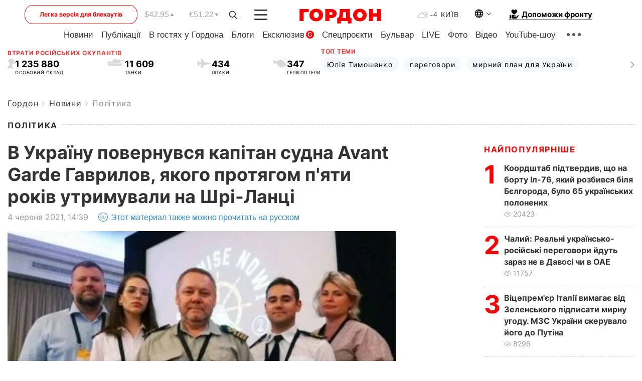

--- FILE ---
content_type: text/html; charset=utf-8
request_url: https://www.google.com/recaptcha/api2/aframe
body_size: 268
content:
<!DOCTYPE HTML><html><head><meta http-equiv="content-type" content="text/html; charset=UTF-8"></head><body><script nonce="WvXT-F8LfC668qzmsOz-mQ">/** Anti-fraud and anti-abuse applications only. See google.com/recaptcha */ try{var clients={'sodar':'https://pagead2.googlesyndication.com/pagead/sodar?'};window.addEventListener("message",function(a){try{if(a.source===window.parent){var b=JSON.parse(a.data);var c=clients[b['id']];if(c){var d=document.createElement('img');d.src=c+b['params']+'&rc='+(localStorage.getItem("rc::a")?sessionStorage.getItem("rc::b"):"");window.document.body.appendChild(d);sessionStorage.setItem("rc::e",parseInt(sessionStorage.getItem("rc::e")||0)+1);localStorage.setItem("rc::h",'1769530476830');}}}catch(b){}});window.parent.postMessage("_grecaptcha_ready", "*");}catch(b){}</script></body></html>

--- FILE ---
content_type: application/javascript; charset=utf-8
request_url: https://fundingchoicesmessages.google.com/f/AGSKWxXbenVixnKqkZibMrNrgy_8tGMACY04sTaox1W5YtGq-MUvIBOfVacl-k4oFUsisllksUsmzjL8d_kFqFj0zsoVAFX9_drFSoZJSLJEQ4rpUs9ny6-mI5WgJ15M9Jx4AM3mS-9990znayQ651vtH8iPn_ytAgKOPQcy6wd6WuV3QQnA_P9UxTCAJbxf/_/adttext./gameadsync._468x060__160x600-.win/ads/
body_size: -1287
content:
window['9832be0a-8631-4c43-9cb6-672db6949635'] = true;